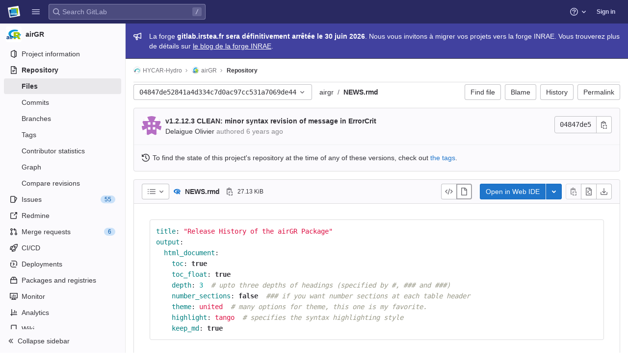

--- FILE ---
content_type: text/javascript; charset=utf-8
request_url: https://gitlab.irstea.fr/assets/webpack/pages.projects.blob.show.75706b01.chunk.js
body_size: 9062
content:
(this.webpackJsonp=this.webpackJsonp||[]).push([[567],{"+F8P":function(e,t,i){"use strict";i.d(t,"a",(function(){return r}));var n=i("q+nE"),s=i("zLBL"),o=i("t9l/");const a=function(e){var t;return null===(t=s.a.props[e])||void 0===t?void 0:t.default},r=function(){let{inline:e=a("inline"),color:t=a("color"),size:i=a("size"),classes:r=[],label:l=Object(o.a)("Loading")}=arguments.length>0&&void 0!==arguments[0]?arguments[0]:{};const c=document.createElement("div"),u=new n.default({el:c,render:n=>n(s.a,{class:r,props:{inline:e,color:t,size:i,label:l}})});u.$forceUpdate();const d=u.$el.cloneNode(!0);return u.$destroy(),d}},151:function(e,t,i){i("uGLJ"),i("yxpZ"),e.exports=i("y9V6")},"3x38":function(e,t,i){"use strict";var n=i("rjO+"),s=i("HWy0"),o=i("vVBm"),a=i("H3s2"),r=i("iyUn");t.a=function(){new r.a,new a.a(document.querySelector("#blob-content-holder"),".file-line-num[data-line-number], .file-line-num[data-line-number] *",document.querySelectorAll(".js-data-file-blob-permalink-url, .js-blob-blame-link"));const e=document.querySelector(".js-data-file-blob-permalink-url"),t=e&&e.getAttribute("href");new s.a,new n.a({skipResetBindings:!0,fileBlobPermalinkUrl:t,fileBlobPermalinkUrlElement:e}),new o.a({openButtons:document.querySelectorAll(".js-edit-blob-link-fork-toggler"),forkButtons:document.querySelectorAll(".js-fork-suggestion-button"),cancelButtons:document.querySelectorAll(".js-cancel-fork-suggestion-button"),suggestionSections:document.querySelectorAll(".js-file-fork-suggestion-section"),actionTextPieces:document.querySelectorAll(".js-file-fork-suggestion-section-action")}).init()}},"6jeL":function(e,t,i){!function(t){"use strict";var i=-1,n={onVisible:function(e){var t=n.isSupported();if(!t||!n.hidden())return e(),t;var i=n.change((function(t,s){n.hidden()||(n.unbind(i),e())}));return i},change:function(e){if(!n.isSupported())return!1;var t=i+=1;return n._callbacks[t]=e,n._listen(),t},unbind:function(e){delete n._callbacks[e]},afterPrerendering:function(e){var t=n.isSupported();if(!t||"prerender"!=n.state())return e(),t;var i=n.change((function(t,s){"prerender"!=s&&(n.unbind(i),e())}));return i},hidden:function(){return!(!n._doc.hidden&&!n._doc.webkitHidden)},state:function(){return n._doc.visibilityState||n._doc.webkitVisibilityState||"visible"},isSupported:function(){return!(!n._doc.visibilityState&&!n._doc.webkitVisibilityState)},_doc:document||{},_callbacks:{},_change:function(e){var t=n.state();for(var i in n._callbacks)n._callbacks[i].call(n._doc,e,t)},_listen:function(){if(!n._init){var e="visibilitychange";n._doc.webkitVisibilityState&&(e="webkit"+e);var t=function(){n._change.apply(n,arguments)};n._doc.addEventListener?n._doc.addEventListener(e,t):n._doc.attachEvent(e,t),n._init=!0}}};e.exports?e.exports=n:t.Visibility=n}(this)},"99oT":function(e,t,i){"use strict";var n=i("ly/8"),s=i("zLBL"),o=i("jmNb"),a=i.n(o),r=i("mNEC"),l=i("kSYl"),c=i("t9l/"),u=i("Ng9o"),d=i("mphk");class h{constructor(e){this.endpoint=e}fetchData(){return d.a.get(this.endpoint)}}var p={directives:{GlTooltip:n.a},components:{CiIcon:u.a,GlLoadingIcon:s.a},props:{endpoint:{type:String,required:!0}},data:()=>({ciStatus:{},isLoading:!0}),computed:{statusTitle(){return Object(c.h)(Object(c.g)("PipelineStatusTooltip|Pipeline: %{ciStatus}"),{ciStatus:this.ciStatus.text})}},mounted(){this.service=new h(this.endpoint),this.initPolling()},beforeDestroy(){this.poll.stop()},methods:{successCallback(e){const{pipelines:t}=e.data;t.length>0&&(this.ciStatus=t[0].details.status),this.isLoading=!1},errorCallback(){this.ciStatus={text:Object(c.a)("not found"),icon:"status_notfound",group:"notfound"},this.isLoading=!1,Object(r.createAlert)({message:Object(c.a)("Something went wrong on our end")})},initPolling(){var e=this;this.poll=new l.a({resource:this.service,method:"fetchData",successCallback:function(t){return e.successCallback(t)},errorCallback:this.errorCallback}),a.a.hidden()?this.fetchPipelineCommitData():(this.isLoading=!0,this.poll.makeRequest()),a.a.change((function(){a.a.hidden()?e.poll.stop():e.poll.restart()}))},fetchPipelineCommitData(){this.service.fetchData().then(this.successCallback).catch(this.errorCallback)}}},g=i("bPvS"),m=Object(g.a)(p,(function(){var e=this._self._c;return e("div",{staticClass:"ci-status-link"},[this.isLoading?e("gl-loading-icon",{attrs:{size:"lg",label:"Loading pipeline status"}}):e("a",{attrs:{href:this.ciStatus.details_path}},[e("ci-icon",{directives:[{name:"gl-tooltip",rawName:"v-gl-tooltip"}],attrs:{title:this.statusTitle,"aria-label":this.statusTitle,status:this.ciStatus,size:24,"data-container":"body"}})],1)],1)}),[],!1,null,null,null);t.a=m.exports},CcsL:function(e,t,i){"use strict";var n=i("qwVQ"),s=i.n(n),o=i("RlQ7"),a=i.n(o),r=i("lPN2"),l=i.n(r),c=i("gzws"),u=i("kuVU"),d=i("Fcvx"),h=i("cuRJ"),p=i("zLBL"),g=i("JBkr"),m=i("6HTq"),f=i("MCX7"),b=i("H8gz"),v=i("6IRw"),y=i.n(v);const k={components:{GlIcon:b.a},props:{isSelected:{type:Boolean,default:!1,required:!1},isFocused:{type:Boolean,default:!1,required:!1},isCheckCentered:{type:Boolean,required:!1,default:!1}},computed:{checkedClasses(){return this.isCheckCentered?"":"gl-mt-3 gl-align-self-start"}},methods:{toggleSelection(){this.$emit("select",!this.isSelected)},onKeydown(e){const{code:t}=e;t!==u.d&&t!==u.j||(Object(c.j)(e),this.toggleSelection())}}};var _=y()({render:function(){var e=this,t=e.$createElement,i=e._self._c||t;return i("li",{staticClass:"gl-new-dropdown-item",attrs:{role:"option",tabindex:e.isFocused?0:-1,"aria-selected":e.isSelected},on:{click:e.toggleSelection,keydown:e.onKeydown}},[i("span",{staticClass:"gl-new-dropdown-item-content",class:{"gl-bg-gray-50!":e.isSelected}},[i("gl-icon",{class:["gl-new-dropdown-item-check-icon",{"gl-visibility-hidden":!e.isSelected},e.checkedClasses],attrs:{name:"mobile-issue-close","data-testid":"dropdown-item-checkbox"}}),e._v(" "),i("span",{staticClass:"gl-new-dropdown-item-text-wrapper"},[e._t("default")],2)],1)])},staticRenderFns:[]},void 0,k,void 0,!1,void 0,!1,void 0,void 0,void 0);const S={components:{GlClearIconButton:i("34cr").a,GlIcon:b.a},model:{prop:"value",event:"input"},props:{value:{type:String,required:!1,default:""},placeholder:{type:String,required:!1,default:"Search"}},computed:{hasValue(){return Boolean(this.value.length)},inputListeners(){return{...this.$listeners,input:e=>{this.$emit("input",e.target.value)}}}},methods:{clearInput(){this.$emit("input",""),this.focusInput()},focusInput(){this.$refs.input.focus()}}};var x=y()({render:function(){var e=this,t=e.$createElement,i=e._self._c||t;return i("div",{staticClass:"gl-listbox-search"},[i("gl-icon",{staticClass:"gl-listbox-search-icon",attrs:{name:"search-sm",size:12}}),e._v(" "),i("input",e._g({ref:"input",staticClass:"gl-listbox-search-input",attrs:{type:"search","aria-label":e.placeholder,placeholder:e.placeholder},domProps:{value:e.value}},e.inputListeners)),e._v(" "),e.hasValue?i("gl-clear-icon-button",{staticClass:"gl-listbox-search-clear-button",on:{click:function(t){return t.stopPropagation(),e.clearInput.apply(null,arguments)}}}):e._e()],1)},staticRenderFns:[]},void 0,S,void 0,!1,void 0,!1,void 0,void 0,void 0);const C={props:{name:{type:String,required:!0}},created(){this.nameId=a()("gl-listbox-group-")}};var w=y()({render:function(){var e=this,t=e.$createElement,i=e._self._c||t;return i("ul",{staticClass:"gl-mb-0 gl-pl-0",attrs:{role:"group","aria-labelledby":e.nameId}},[i("li",{staticClass:"gl-pl-4 gl-pt-3 gl-pb-2 gl-font-sm gl-font-weight-bold",attrs:{id:e.nameId,role:"presentation"}},[e._t("group-label",(function(){return[e._v(e._s(e.name))]}))],2),e._v(" "),e._t("default")],2)},staticRenderFns:[]},void 0,C,void 0,!1,void 0,!1,void 0,void 0,void 0),I=i("T9xw"),B=i.n(I),O=i("SEpv"),j=i.n(O);const q=e=>Boolean(e)&&(j()(e.value)||B()(e.value)),P=function(){let{options:e}=arguments.length>0&&void 0!==arguments[0]?arguments[0]:{};return Array.isArray(e)&&e.every(q)},L=e=>e.length===new Set(e).size,T=e=>e.flatMap(e=>q(e)?e:e.options),R=["gl-border-t","gl-pt-1","gl-mt-2"];const $={HEADER_ITEMS_BORDER_CLASSES:["gl-border-b-1","gl-border-b-solid","gl-border-b-gray-200"],events:{GL_DROPDOWN_SHOWN:u.g,GL_DROPDOWN_HIDDEN:u.f},components:{GlBaseDropdown:f.a,GlListboxItem:_,GlListboxGroup:w,GlButton:h.a,GlSearchBoxByType:m.a,GlListboxSearchInput:x,GlLoadingIcon:p.a,GlIntersectionObserver:g.a},model:{prop:"selected",event:"select"},props:{items:{type:Array,required:!1,default:()=>[],validator:e=>(e=>e.every(q)||e.every(P))(e)&&(e=>L(T(e).map(e=>{let{value:t}=e;return t})))(e)&&(e=>L(e.filter(P).map(e=>{let{text:t}=e;return t})))(e)},selected:{type:[Array,String,Number],required:!1,default:()=>[]},multiple:{type:Boolean,required:!1,default:!1},toggleText:{type:String,required:!1,default:""},textSrOnly:{type:Boolean,required:!1,default:!1},headerText:{type:String,required:!1,default:""},category:{type:String,required:!1,default:d.m.primary,validator:e=>e in d.m},variant:{type:String,required:!1,default:d.v.default,validator:e=>e in d.v},size:{type:String,required:!1,default:"medium",validator:e=>e in d.n},icon:{type:String,required:!1,default:""},disabled:{type:Boolean,required:!1,default:!1},loading:{type:Boolean,required:!1,default:!1},toggleClass:{type:[String,Array,Object],required:!1,default:null},noCaret:{type:Boolean,required:!1,default:!1},placement:{type:String,required:!1,default:"left",validator:e=>Object.keys(d.u).includes(e)},isCheckCentered:{type:Boolean,required:!1,default:!1},toggleAriaLabelledBy:{type:String,required:!1,default:null},listAriaLabelledBy:{type:String,required:!1,default:null},searchable:{type:Boolean,required:!1,default:!1},searching:{type:Boolean,required:!1,default:!1},infiniteScroll:{type:Boolean,required:!1,default:!1},totalItems:{type:Number,required:!1,default:null},infiniteScrollLoading:{type:Boolean,required:!1,default:!1},noResultsText:{type:String,required:!1,default:"No results found"},searchPlaceholder:{type:String,required:!1,default:"Search"},resetButtonLabel:{type:String,required:!1,default:""},block:{type:Boolean,required:!1,default:!1},popperOptions:{type:Object,required:!1,default:()=>({})}},data:()=>({selectedValues:[],toggleId:a()("dropdown-toggle-btn-"),listboxId:a()("listbox-"),nextFocusedItemIndex:null,searchStr:""}),computed:{listboxTag(){return 0===this.items.length||q(this.items[0])?"ul":"div"},flattenedOptions(){return T(this.items)},listboxToggleText(){var e;return this.toggleText?this.toggleText:!this.multiple&&this.selectedValues.length?null===(e=this.flattenedOptions.find(e=>{let{value:t}=e;return t===this.selectedValues[0]}))||void 0===e?void 0:e.text:""},selectedIndices(){return this.selectedValues.map(e=>this.flattenedOptions.findIndex(t=>{let{value:i}=t;return i===e})).sort()},showList(){return this.flattenedOptions.length&&!this.searching},showNoResultsText(){return!this.flattenedOptions.length&&!this.searching},announceSRSearchResults(){return this.searchable&&!this.showNoResultsText&&this.$scopedSlots["search-summary-sr-only"]},headerId(){return this.headerText&&a()("listbox-header-")},showResetButton(){return!!this.resetButtonLabel&&(this.multiple?this.selected.length>0:Boolean(this.selected))},showIntersectionObserver(){return this.infiniteScroll&&!this.infiniteScrollLoading&&!this.loading&&!this.searching},hasCustomToggle(){return Boolean(this.$scopedSlots.toggle)},hasSelection(){return Boolean(this.selectedValues.length)},toggleButtonClasses(){const e=[this.toggleClass];return this.hasSelection||e.push("gl-text-gray-500!"),e}},watch:{selected:{immediate:!0,handler(e){Array.isArray(e)?this.selectedValues=[...e]:this.selectedValues=l()(e)?[]:[e]}}},methods:{open(){this.$refs.baseDropdown.open()},close(){this.$refs.baseDropdown.close()},groupClasses:e=>0===e?null:R,onShow(){var e;this.searchable?this.focusSearchInput():this.focusItem(null!==(e=this.selectedIndices[0])&&void 0!==e?e:0,this.getFocusableListItemElements());this.$emit(u.g)},onHide(){this.$emit(u.f),this.nextFocusedItemIndex=null},onKeydown(e){const{code:t,target:i}=e,n=this.getFocusableListItemElements();if(n.length<1)return;let s=!0;const o=i.matches(".gl-listbox-search-input");if(t===u.h)this.focusItem(0,n);else if(t===u.c)this.focusItem(n.length-1,n);else if(t===u.b){if(o)return;this.searchable&&0===n.indexOf(i)?this.focusSearchInput():this.focusNextItem(e,n,-1)}else t===u.a?o?this.focusItem(0,n):this.focusNextItem(e,n,1):s=!1;s&&Object(c.j)(e)},getFocusableListItemElements(){var e;const t=null===(e=this.$refs.list)||void 0===e?void 0:e.querySelectorAll('[role="option"]');return Array.from(t||[])},focusNextItem(e,t,i){const{target:n}=e,o=t.indexOf(n),a=s()(o+i,0,t.length-1);this.focusItem(a,t)},focusItem(e,t){var i;this.nextFocusedItemIndex=e,null===(i=t[e])||void 0===i||i.focus()},focusSearchInput(){this.$refs.searchBox.focusInput()},onSelect(e,t){this.multiple?this.onMultiSelect(e.value,t):this.onSingleSelect(e.value,t)},isSelected(e){return this.selectedValues.some(t=>t===e.value)},isFocused(e){return this.nextFocusedItemIndex===this.flattenedOptions.indexOf(e)},onSingleSelect(e,t){t&&this.$emit("select",e),this.closeAndFocus()},onMultiSelect(e,t){t?this.$emit("select",[...this.selectedValues,e]):this.$emit("select",this.selectedValues.filter(t=>t!==e))},search(e){this.$emit("search",e)},onResetButtonClicked(){this.$emit("reset"),this.closeAndFocus()},closeAndFocus(){this.$refs.baseDropdown.closeAndFocus()},onIntersectionObserverAppear(){this.$emit("bottom-reached")},listboxItemMoreItemsAriaAttributes(e){return null===this.totalItems?{}:{"aria-setsize":this.totalItems,"aria-posinset":e+1}},isOption:q}};const E=y()({render:function(){var e=this,t=e.$createElement,i=e._self._c||t;return i("gl-base-dropdown",{ref:"baseDropdown",attrs:{"aria-haspopup":"listbox","aria-labelledby":e.toggleAriaLabelledBy,block:e.block,"toggle-id":e.toggleId,"toggle-text":e.listboxToggleText,"toggle-class":e.toggleButtonClasses,"text-sr-only":e.textSrOnly,category:e.category,variant:e.variant,size:e.size,icon:e.icon,disabled:e.disabled,loading:e.loading,"no-caret":e.noCaret,placement:e.placement,"popper-options":e.popperOptions},on:e._d({},[e.$options.events.GL_DROPDOWN_SHOWN,e.onShow,e.$options.events.GL_DROPDOWN_HIDDEN,e.onHide]),scopedSlots:e._u([e.hasCustomToggle?{key:"toggle",fn:function(){return[e._t("toggle")]},proxy:!0}:null],null,!0)},[e._v(" "),e.headerText?i("div",{staticClass:"gl-display-flex gl-align-items-center gl-p-4! gl-min-h-8",class:e.$options.HEADER_ITEMS_BORDER_CLASSES},[i("div",{staticClass:"gl-flex-grow-1 gl-font-weight-bold gl-font-sm gl-pr-2",attrs:{id:e.headerId,"data-testid":"listbox-header-text"}},[e._v("\n      "+e._s(e.headerText)+"\n    ")]),e._v(" "),e.showResetButton?i("gl-button",{staticClass:"gl-focus-inset-border-2-blue-400! gl-flex-shrink-0 gl-font-sm! gl-px-2! gl-py-2! gl-w-auto! gl-m-0!",attrs:{category:"tertiary","data-testid":"listbox-reset-button"},on:{click:e.onResetButtonClicked}},[e._v("\n      "+e._s(e.resetButtonLabel)+"\n    ")]):e._e()],1):e._e(),e._v(" "),e.searchable?i("div",{class:e.$options.HEADER_ITEMS_BORDER_CLASSES},[i("gl-listbox-search-input",{ref:"searchBox",attrs:{"aria-owns":e.listboxId,"data-testid":"listbox-search-input",placeholder:e.searchPlaceholder},on:{input:e.search,keydown:[function(t){if(!t.type.indexOf("key")&&e._k(t.keyCode,"enter",13,t.key,"Enter"))return null;t.preventDefault()},e.onKeydown]},model:{value:e.searchStr,callback:function(t){e.searchStr=t},expression:"searchStr"}}),e._v(" "),e.searching?i("gl-loading-icon",{staticClass:"gl-my-3",attrs:{"data-testid":"listbox-search-loader",size:"md"}}):e._e()],1):e._e(),e._v(" "),e.showList?i(e.listboxTag,{ref:"list",tag:"component",staticClass:"gl-new-dropdown-contents",attrs:{id:e.listboxId,"aria-labelledby":e.listAriaLabelledBy||e.headerId||e.toggleId,role:"listbox",tabindex:"-1"},on:{keydown:e.onKeydown}},[e._l(e.items,(function(t,n){return[e.isOption(t)?[i("gl-listbox-item",e._b({key:t.value,attrs:{"data-testid":"listbox-item-"+t.value,"is-selected":e.isSelected(t),"is-focused":e.isFocused(t),"is-check-centered":e.isCheckCentered},on:{select:function(i){return e.onSelect(t,i)}}},"gl-listbox-item",e.listboxItemMoreItemsAriaAttributes(n),!1),[e._t("list-item",(function(){return[e._v("\n            "+e._s(t.text)+"\n          ")]}),{item:t})],2)]:[i("gl-listbox-group",{key:t.text,class:e.groupClasses(n),attrs:{name:t.text},scopedSlots:e._u([e.$scopedSlots["group-label"]?{key:"group-label",fn:function(){return[e._t("group-label",null,{group:t})]},proxy:!0}:null],null,!0)},[e._v(" "),e._l(t.options,(function(t){return i("gl-listbox-item",{key:t.value,attrs:{"data-testid":"listbox-item-"+t.value,"is-selected":e.isSelected(t),"is-focused":e.isFocused(t),"is-check-centered":e.isCheckCentered},on:{select:function(i){return e.onSelect(t,i)}}},[e._t("list-item",(function(){return[e._v("\n              "+e._s(t.text)+"\n            ")]}),{item:t})],2)}))],2)]]})),e._v(" "),e.infiniteScrollLoading?i("ul"===e.listboxTag?"li":"div",{tag:"component"},[i("gl-loading-icon",{staticClass:"gl-my-3",attrs:{"data-testid":"listbox-infinite-scroll-loader",size:"md"}})],1):e._e(),e._v(" "),e.showIntersectionObserver?i("gl-intersection-observer",{on:{appear:e.onIntersectionObserverAppear}}):e._e()],2):e._e(),e._v(" "),e.announceSRSearchResults?i("span",{staticClass:"gl-sr-only",attrs:{"data-testid":"listbox-number-of-results","aria-live":"assertive"}},[e._t("search-summary-sr-only")],2):e.showNoResultsText?i("div",{staticClass:"gl-pl-7 gl-pr-5 gl-py-3 gl-font-base gl-text-gray-600",attrs:{"aria-live":"assertive","data-testid":"listbox-no-results-text"}},[e._v("\n    "+e._s(e.noResultsText)+"\n  ")]):e._e(),e._v(" "),e._t("footer")],2)},staticRenderFns:[]},void 0,$,void 0,!1,void 0,!1,void 0,void 0,void 0);t.a=E},E5Fy:function(e,t,i){!function(t){"use strict";var n=-1,s=function(e){return e.every=function(t,i,s){e._time(),s||(s=i,i=null);var o=n+=1;return e._timers[o]={visible:t,hidden:i,callback:s},e._run(o,!1),e.isSupported()&&e._listen(),o},e.stop=function(t){return!!e._timers[t]&&(e._stop(t),delete e._timers[t],!0)},e._timers={},e._time=function(){e._timed||(e._timed=!0,e._wasHidden=e.hidden(),e.change((function(){e._stopRun(),e._wasHidden=e.hidden()})))},e._run=function(i,n){var s,o=e._timers[i];if(e.hidden()){if(null===o.hidden)return;s=o.hidden}else s=o.visible;var a=function(){o.last=new Date,o.callback.call(t)};if(n){var r=new Date-o.last;s>r?o.delay=setTimeout((function(){o.id=setInterval(a,s),a()}),s-r):(o.id=setInterval(a,s),a())}else o.id=setInterval(a,s)},e._stop=function(t){var i=e._timers[t];clearInterval(i.id),clearTimeout(i.delay),delete i.id,delete i.delay},e._stopRun=function(t){var i=e.hidden(),n=e._wasHidden;if(i&&!n||!i&&n)for(var s in e._timers)e._stop(s),e._run(s,!i)},e};e.exports?e.exports=s(i("6jeL")):s(t.Visibility)}(window)},GraY:function(e,t,i){"use strict";i.d(t,"a",(function(){return u}));i("g+EE"),i("JHu5"),i("3R5X"),i("XUYm"),i("ujLG"),i("HaUQ");var n=i("6oy4"),s=i.n(n),o=i("mNEC"),a=i("mphk"),r=i("yYHy"),l=i("+F8P"),c=i("t9l/");class u{static fetch(){const e=s()(".js-signature-container");if(0===e.length)return Promise.resolve();const t=s()(".js-loading-signature-badge");t.html(Object(l.a)()),t.children().attr("aria-label",Object(c.a)("Loading"));const i=function(){return Object(o.createAlert)({message:Object(c.a)("An error occurred while loading commit signatures")})},n=e.data("signaturesPath");if(!n)return i(),Promise.reject(new Error(Object(c.a)("Missing commit signatures endpoint!")));const u=Object(r.C)(e.serialize());return a.a.get(n,{params:u}).then((function(e){let{data:i}=e;i.signatures.forEach((function(e){t.filter(`[data-commit-sha="${e.commit_sha}"]`).replaceWith(e.html)}))})).catch(i)}}},JBkr:function(e,t,i){"use strict";var n=i("odYa"),s=i.n(n),o=i("6IRw"),a=i.n(o);const r=s()(e=>new IntersectionObserver(e=>{e.forEach(e=>{e.target.$_gl_intersectionHandler(e)})},e||{}));const l={name:"GlIntersectionObserver",props:{options:{type:Object,required:!1,default:null}},mounted(){const e=r(this.options);this.$el.$_gl_intersectionHandler=e=>{this.$emit("update",e),e.isIntersecting?this.$emit("appear"):this.$emit("disappear")},this.$el.$_gl_intersectionObserver=e,e.observe(this.$el)},destroyed(){this.$el.$_gl_intersectionObserver.unobserve(this.$el),delete this.$el.$_gl_intersectionHandler,delete this.$el.$_gl_intersectionObserver},getObserver:r};const c=a()({render:function(){var e=this.$createElement;return(this._self._c||e)("div",[this._t("default")],2)},staticRenderFns:[]},void 0,l,void 0,!1,void 0,!1,void 0,void 0,void 0);t.a=c},jmNb:function(e,t,i){e.exports=i("E5Fy")},kSYl:function(e,t,i){"use strict";i.d(t,"a",(function(){return o}));var n=i("oj/M"),s=i("oiT5");class o{constructor(){let e=arguments.length>0&&void 0!==arguments[0]?arguments[0]:{};this.options=e,this.options.data=e.data||{},this.options.notificationCallback=e.notificationCallback||function(){},this.intervalHeader="POLL-INTERVAL",this.timeoutID=null,this.canPoll=!0}checkConditions(e){var t=this;const i=Object(n.D)(e.headers),o=parseInt(i[this.intervalHeader],10);o>0&&-1!==s.n.indexOf(e.status)&&this.canPoll&&(this.timeoutID&&clearTimeout(this.timeoutID),this.timeoutID=setTimeout((function(){t.makeRequest()}),o)),this.options.successCallback(e)}makeDelayedRequest(){var e=this;let t=arguments.length>0&&void 0!==arguments[0]?arguments[0]:0;this.timeoutID=setTimeout((function(){return e.makeRequest()}),t)}makeRequest(){var e=this;const{resource:t,method:i,data:n,errorCallback:o,notificationCallback:a}=this.options;return a(!0),t[i](n).then((function(t){e.checkConditions(t),a(!1)})).catch((function(e){a(!1),e.status!==s.a&&o(e)}))}stop(){this.canPoll=!1,clearTimeout(this.timeoutID)}enable(e){e&&e.data&&(this.options.data=e.data),this.canPoll=!0,e&&e.response&&this.checkConditions(e.response)}restart(e){this.enable(e),this.makeRequest()}}},lPN2:function(e,t){e.exports=function(e){return null==e}},vVBm:function(e,t,i){"use strict";var n=i("6oy4"),s=i.n(n);const o={openButtons:[],forkButtons:[],cancelButtons:[],suggestionSections:[],actionTextPieces:[]};t.a=class{constructor(e){this.elementMap={...o,...e},this.onOpenButtonClick=this.onOpenButtonClick.bind(this),this.onCancelButtonClick=this.onCancelButtonClick.bind(this)}init(){return this.bindEvents(),this}bindEvents(){s()(this.elementMap.openButtons).on("click",this.onOpenButtonClick),s()(this.elementMap.cancelButtons).on("click",this.onCancelButtonClick)}showSuggestionSection(e){let t=arguments.length>1&&void 0!==arguments[1]?arguments[1]:"edit";s()(this.elementMap.suggestionSections).removeClass("hidden"),s()(this.elementMap.forkButtons).attr("href",e),s()(this.elementMap.actionTextPieces).text(t)}hideSuggestionSection(){s()(this.elementMap.suggestionSections).addClass("hidden")}onOpenButtonClick(e){const t=s()(e.currentTarget).attr("data-fork-path"),i=s()(e.currentTarget).attr("data-action");this.showSuggestionSection(t,i)}onCancelButtonClick(){this.hideSuggestionSection()}destroy(){s()(this.elementMap.openButtons).off("click",this.onOpenButtonClick),s()(this.elementMap.cancelButtons).off("click",this.onCancelButtonClick)}}},x4jO:function(e,t,i){"use strict";var n=i("9Ku8");Object(n.a)()},y9V6:function(e,t,i){"use strict";i.r(t);var n=i("q+nE"),s=i("CkNe"),o=i("EfTh"),a=i("rP6D"),r=i("CpwB"),l=i("lT7T"),c=i("nPFI"),u=i("cuRJ"),d=i("u1ru"),h=i("oj/M"),p=i("t9l/");const g=i("mWeI").a.mixin();var m={beginnerLink:"https://about.gitlab.com/blog/2018/01/22/a-beginners-guide-to-continuous-integration/",goToTrackValuePipelines:10,goToTrackValueMergeRequest:20,trackEvent:"click_button",components:{GlModal:l.a,GlSprintf:c.a,GlButton:u.a,GlLink:d.a},mixins:[g],props:{goToPipelinesPath:{type:String,required:!0},projectMergeRequestsPath:{type:String,required:!1,default:""},commitCookie:{type:String,required:!0},humanAccess:{type:String,required:!0},exampleLink:{type:String,required:!0},codeQualityLink:{type:String,required:!0}},data:()=>({trackLabel:"congratulate_first_pipeline"}),computed:{tracking(){return{label:this.trackLabel,property:this.humanAccess}},goToMergeRequestPath(){return this.commitCookiePath||this.projectMergeRequestsPath},commitCookiePath(){const e=Object(h.l)(this.commitCookie);return"true"!==e?e:""}},i18n:{modalTitle:Object(p.a)("That's it, well done!"),pipelinesButton:Object(p.g)("MR widget|See your pipeline in action"),mergeRequestButton:Object(p.g)("MR widget|Back to the merge request"),bodyMessage:Object(p.g)("MR widget|The pipeline will test your code on every commit. A %{codeQualityLinkStart}code quality report%{codeQualityLinkEnd} will appear in your merge requests to warn you about potential code degradations."),helpMessage:Object(p.g)("MR widget|Take a look at our %{beginnerLinkStart}Beginner's Guide to Continuous Integration%{beginnerLinkEnd} and our %{exampleLinkStart}examples of GitLab CI/CD%{exampleLinkEnd} to learn more.")},mounted(){this.track(),this.disableModalFromRenderingAgain()},methods:{disableModalFromRenderingAgain(){Object(h.G)(this.commitCookie)}}},f=i("bPvS"),b=Object(f.a)(m,(function(){var e=this,t=e._self._c;return t("gl-modal",{attrs:{visible:"",size:"sm","modal-id":"success-pipeline-modal-id-not-used"},scopedSlots:e._u([{key:"modal-title",fn:function(){return[e._v("\n    "+e._s(e.$options.i18n.modalTitle)+"\n    "),t("gl-emoji",{staticClass:"gl-vertical-align-baseline font-size-inherit gl-mr-1",attrs:{"data-name":"tada"}})]},proxy:!0},{key:"modal-footer",fn:function(){return[e.projectMergeRequestsPath?t("gl-button",{ref:"goToMergeRequest",attrs:{href:e.goToMergeRequestPath,"data-track-property":e.humanAccess,"data-track-value":e.$options.goToTrackValueMergeRequest,"data-track-action":e.$options.trackEvent,"data-track-label":e.trackLabel}},[e._v("\n      "+e._s(e.$options.i18n.mergeRequestButton)+"\n    ")]):e._e(),e._v(" "),t("gl-button",{ref:"goToPipelines",attrs:{href:e.goToPipelinesPath,variant:"confirm","data-track-property":e.humanAccess,"data-track-value":e.$options.goToTrackValuePipelines,"data-track-action":e.$options.trackEvent,"data-track-label":e.trackLabel}},[e._v("\n      "+e._s(e.$options.i18n.pipelinesButton)+"\n    ")])]},proxy:!0}])},[e._v(" "),t("p",[t("gl-sprintf",{attrs:{message:e.$options.i18n.bodyMessage},scopedSlots:e._u([{key:"codeQualityLink",fn:function(i){let{content:n}=i;return[t("gl-link",{staticClass:"font-size-inherit",attrs:{href:e.codeQualityLink,target:"_blank"}},[e._v(e._s(n))])]}}])})],1),e._v(" "),t("gl-sprintf",{attrs:{message:e.$options.i18n.helpMessage},scopedSlots:e._u([{key:"beginnerLink",fn:function(i){let{content:n}=i;return[t("gl-link",{attrs:{href:e.$options.beginnerLink,target:"_blank"}},[e._v("\n        "+e._s(n)+"\n      ")])]}},{key:"exampleLink",fn:function(i){let{content:n}=i;return[t("gl-link",{attrs:{href:e.exampleLink,target:"_blank"}},[e._v("\n        "+e._s(n)+"\n      ")])]}}])})],1)}),[],!1,null,null,null).exports,v=i("4a2V"),y=i("GraY"),k=i("voi4"),_=i("3x38"),S=i("T7nw"),x=i("65S1"),C=i("99oT"),w=i("+tbm"),I=(i("x4jO"),i("R8yi")),B=i("ydkn"),O=i("79ob"),j=i("yYHy");n.default.use(s.b),n.default.use(o.b),n.default.use(a.a);const q=new o.b({defaultClient:Object(k.b)()}),P=new a.a({mode:"history"}),L=document.querySelector("#js-view-blob-app");if(function(){const e=document.getElementById("js-tree-ref-switcher");if(!e)return!1;const{projectId:t,projectRootPath:i,ref:s,refType:o}=e.dataset;new n.default({el:e,render:e=>e(O.a,{props:{projectId:t,value:o?Object(j.y)("refs",o,s):s,useSymbolicRefNames:!0,queryParams:{sort:"updated_desc"}},on:{input(e){Object(j.Q)(Object(B.a)(i,s,e))}}})})}(),L){const{blobPath:e,projectPath:t,targetBranch:i,originalBranch:s,resourceId:o,userId:a,explainCodeAvailable:r}=L.dataset;new n.default({el:L,store:Object(I.a)(),router:P,apolloProvider:q,provide:{targetBranch:i,originalBranch:s,resourceId:o,userId:a,explainCodeAvailable:Object(h.E)(r)},render:i=>i(w.a,{props:{path:e,projectPath:t}})}),Object(v.initAuxiliaryViewer)(),Object(_.a)()}else new v.BlobViewer,Object(_.a)();!function(){const e=document.getElementById("js-fork-info");if(!e)return null;const{projectPath:t,selectedBranch:i,sourceName:s,sourcePath:o,sourceDefaultBranch:a,canSyncBranch:r,aheadComparePath:l,behindComparePath:c,canUserCreateMrInFork:u,createMrPath:d}=e.dataset;new n.default({el:e,apolloProvider:q,render:e=>e(S.a,{props:{canSyncBranch:Object(h.E)(r),projectPath:t,selectedBranch:i,sourceName:s,sourcePath:o,sourceDefaultBranch:a,aheadComparePath:l,behindComparePath:c,canUserCreateMrInFork:u,createMrPath:d}})})}();const T=document.querySelector(".js-commit-pipeline-status"),R=document.querySelector(".commit-actions .ci-status-link");R&&(R.remove(),new n.default({el:T,components:{CommitPipelineStatus:C.a},render:e=>e("commit-pipeline-status",{props:{endpoint:T.dataset.endpoint}})})),Object(x.default)({el:document.getElementById("js-blob-web-ide-link")}),y.a.fetch();const $=document.getElementById("js-code-navigation");if($&&!L){const{codeNavigationPath:e,blobPath:t,definitionPathPrefix:n}=$.dataset;i.e(879).then(i.bind(null,"412S")).then((function(i){return i.default({blobs:[{path:t,codeNavigationPath:e}],definitionPathPrefix:n})}))}const E=document.querySelector(".js-success-pipeline-modal");E&&new n.default({el:E,render:e=>e(b,{props:{...E.dataset}})});const A=document.querySelector(".js-table-contents");A&&new n.default({el:A,render:e=>e(r.a)})}},[[151,1,0,2,3,4,5,8,42,72,92,95,109,110]]]);
//# sourceMappingURL=pages.projects.blob.show.75706b01.chunk.js.map

--- FILE ---
content_type: text/javascript; charset=utf-8
request_url: https://gitlab.irstea.fr/assets/webpack/commons-pages.projects.blob.show-pages.projects.tree.show-treeList.990fc925.chunk.js
body_size: 10666
content:
(this.webpackJsonp=this.webpackJsonp||[]).push([[110],{"+Q53":function(e,t,n){"use strict";n.d(t,"a",(function(){return i})),n.d(t,"b",(function(){return r}));const i=function(e,t,n){if(!e)return void(document.title=n+" · GitLab");const i=e.replace(/^\//,""),r=""===i;document.title=`${r?"Files":i} · ${t} · ${n} · GitLab`};function r(e){let t=arguments.length>1&&void 0!==arguments[1]?arguments[1]:document;const{title:n=""}=t,i=n.split(" · ");i.length>1&&(i[1]=e,t.title=i.join(" · "))}},"65S1":function(e,t,n){"use strict";n.r(t);var i=n("q+nE"),r=n("EfTh"),a=n("oj/M"),s=n("yYHy"),o=n("6+hW"),l=n("voi4");i.default.use(r.b);const c=new r.b({defaultClient:Object(l.b)()});t.default=function(e){let{el:t,router:n}=e;if(!t)return;const{projectPath:r,ref:l,isBlob:u,webIdeUrl:d,...h}=Object(a.i)(JSON.parse(t.dataset.options)),{webIdePromoPopoverImg:f}=t.dataset;new i.default({el:t,router:n,apolloProvider:c,render(e){var t;return e(o.a,{props:{isBlob:u,webIdePromoPopoverImg:f,webIdeUrl:u?d:Object(s.R)(Object(s.y)("/",r,"edit",l,"-",(null===(t=this.$route)||void 0===t?void 0:t.params.path)||"","/")),...h}})}})}},"79ob":function(e,t,n){"use strict";var i=n("mABg"),r=n.n(i),a=n("4pZC"),s=n.n(a),o=(n("u6G8"),n("3R5X"),n("oVeW"),n("h8Et"),n("SXnf"),n("f5Le"),n("TTAZ"),n("W2Di"),n("9gLG"),n("pO+W"),n("DGqX"),n("DuA4"),n("8AuF"),n("bDpz"),n("JbNT"),n("CYm8"),n("s4MS"),n("fDBp"),n("Z+bI"),n("n0qn"),n("F+K/")),l=n("H8gz"),c=n("CcsL"),u=n("CkNe"),d=n("t9l/"),h=n("Gpe4"),f=n("awW5");n("uHfJ"),n("R0RX");function m(e){return e.map((function(e){return{text:e.name,value:e.value||e.name,default:e.default}}))}var p={name:"RefSelector",components:{GlBadge:o.a,GlIcon:l.a,GlCollapsibleListbox:c.a},inheritAttrs:!1,props:{enabledRefTypes:{type:Array,required:!1,default:function(){return h.a},validator:function(e){return r()(e)&&e.length>0&&e.every((function(e){return h.a.includes(e)}))&&e.length===new Set(e).size}},value:{type:String,required:!1,default:""},queryParams:{type:Object,required:!1,default:function(){}},refType:{type:String,required:!1,default:null},projectId:{type:String,required:!0},translations:{type:Object,required:!1,default:function(){return{}}},useSymbolicRefNames:{type:Boolean,required:!1,default:!1},state:{type:Boolean,required:!1,default:!0},name:{type:String,required:!1,default:""},toggleButtonClass:{type:[String,Object,Array],required:!1,default:null}},data:()=>({query:""}),computed:{...Object(u.f)({matches:function(e){return e.matches},lastQuery:function(e){return e.query},selectedRef:function(e){return e.selectedRef},params:function(e){return e.params}}),...Object(u.d)(["isLoading","isQueryPossiblyASha"]),i18n(){return{...h.b,...this.translations}},listBoxItems(){return function(e,t,n){const i=[],r=function(e,t){e&&e.length>0&&i.push({text:t,options:m(e)})};return r(e,h.b.branches),r(t,h.b.tags),r(n,h.b.commits),i}(this.branches,this.tags,this.commits)},branches(){return this.enabledRefTypes.includes(h.c)?this.matches.branches.list:[]},tags(){return this.enabledRefTypes.includes(h.e)?this.matches.tags.list:[]},commits(){return this.enabledRefTypes.includes(h.d)?this.matches.commits.list:[]},extendedToggleButtonClass(){const e=[{"gl-inset-border-1-red-500!":!this.state,"gl-font-monospace":Boolean(this.selectedRef)},"gl-mb-0"];return Array.isArray(this.toggleButtonClass)?e.push(...this.toggleButtonClass):e.push(this.toggleButtonClass),e},footerSlotProps(){return{isLoading:this.isLoading,matches:this.matches,query:this.lastQuery}},errors(){return function(e,t,n){const i=[];return e&&e.error&&i.push(h.b.branchesErrorMessage),t&&t.error&&i.push(h.b.tagsErrorMessage),n&&n.error&&i.push(h.b.commitsErrorMessage),i}(this.matches.branches,this.matches.tags,this.matches.commits)},selectedRefForDisplay(){return this.useSymbolicRefNames&&this.selectedRef?this.selectedRef.replace(/^refs\/(tags|heads)\//,""):this.selectedRef},buttonText(){return this.selectedRefForDisplay||this.i18n.noRefSelected},noResultsMessage(){return this.lastQuery?Object(d.h)(this.i18n.noResultsWithQuery,{query:this.lastQuery}):this.i18n.noResults}},watch:{value:{immediate:!0,handler(){this.value!==this.selectedRef&&this.setSelectedRef(this.value)}}},beforeCreate(){this.$store=Object(f.b)()},created(){var e=this;this.debouncedSearch=s()(this.search,h.f),this.setProjectId(this.projectId),this.setParams(this.queryParams),this.$watch("enabledRefTypes",(function(){e.setEnabledRefTypes(e.enabledRefTypes),e.search()}),{immediate:!0}),this.$watch("useSymbolicRefNames",(function(){return e.setUseSymbolicRefNames(e.useSymbolicRefNames)}),{immediate:!0})},methods:{...Object(u.c)(["setEnabledRefTypes","setUseSymbolicRefNames","setParams","setProjectId","setSelectedRef"]),...Object(u.c)({storeSearch:"search"}),onSearchBoxInput(){let e=arguments.length>0&&void 0!==arguments[0]?arguments[0]:"";this.query=null==e?void 0:e.trim(),this.debouncedSearch()},selectRef(e){this.setSelectedRef(e),this.$emit("input",this.selectedRef)},search(){this.storeSearch(this.query)},totalCountText(e){return e>999?this.i18n.totalCountLabel:""+e}}},g=n("bPvS"),b=Object(g.a)(p,(function(){var e=this,t=e._self._c;return t("div",[t("gl-collapsible-listbox",e._g(e._b({staticClass:"ref-selector gl-w-full",attrs:{block:"",searchable:"",selected:e.selectedRef,"header-text":e.i18n.dropdownHeader,items:e.listBoxItems,"no-results-text":e.noResultsMessage,searching:e.isLoading,"search-placeholder":e.i18n.searchPlaceholder,"toggle-class":e.extendedToggleButtonClass,"toggle-text":e.buttonText},on:{hidden:function(t){return e.$emit("hide")},search:e.onSearchBoxInput,select:e.selectRef},scopedSlots:e._u([{key:"group-label",fn:function(n){let{group:i}=n;return[e._v("\n      "+e._s(i.text)+" "),t("gl-badge",{attrs:{size:"sm"}},[e._v(e._s(e.totalCountText(i.options.length)))])]}},{key:"list-item",fn:function(n){let{item:i}=n;return[e._v("\n      "+e._s(i.text)+"\n      "),i.default?t("gl-badge",{attrs:{size:"sm",variant:"info"}},[e._v(e._s(e.i18n.defaultLabelText))]):e._e()]}},{key:"footer",fn:function(){return[e._t("footer",null,null,e.footerSlotProps),e._v(" "),e._l(e.errors,(function(n){return t("div",{key:n,staticClass:"gl-display-flex gl-align-items-flex-start gl-text-red-500 gl-mx-4 gl-my-3",attrs:{"data-testid":"red-selector-error-list"}},[t("gl-icon",{staticClass:"gl-mr-2 gl-mt-2 gl-flex-shrink-0",attrs:{name:"error"}}),e._v(" "),t("span",[e._v(e._s(n))])],1)}))]},proxy:!0}],null,!0)},"gl-collapsible-listbox",e.$attrs,!1),e.$listeners)),e._v(" "),e.name?t("input",{attrs:{"data-testid":"selected-ref-form-field",type:"hidden",name:e.name},domProps:{value:e.selectedRef}}):e._e()],1)}),[],!1,null,null,null);t.a=b.exports},"85Cb":function(e,t){var n={kind:"Document",definitions:[{kind:"OperationDefinition",operation:"query",name:{kind:"Name",value:"getForkDetails"},variableDefinitions:[{kind:"VariableDefinition",variable:{kind:"Variable",name:{kind:"Name",value:"projectPath"}},type:{kind:"NonNullType",type:{kind:"NamedType",name:{kind:"Name",value:"ID"}}},directives:[]},{kind:"VariableDefinition",variable:{kind:"Variable",name:{kind:"Name",value:"ref"}},type:{kind:"NamedType",name:{kind:"Name",value:"String"}},directives:[]}],directives:[],selectionSet:{kind:"SelectionSet",selections:[{kind:"Field",name:{kind:"Name",value:"project"},arguments:[{kind:"Argument",name:{kind:"Name",value:"fullPath"},value:{kind:"Variable",name:{kind:"Name",value:"projectPath"}}}],directives:[],selectionSet:{kind:"SelectionSet",selections:[{kind:"Field",name:{kind:"Name",value:"id"},arguments:[],directives:[]},{kind:"Field",name:{kind:"Name",value:"forkDetails"},arguments:[{kind:"Argument",name:{kind:"Name",value:"ref"},value:{kind:"Variable",name:{kind:"Name",value:"ref"}}}],directives:[],selectionSet:{kind:"SelectionSet",selections:[{kind:"Field",name:{kind:"Name",value:"ahead"},arguments:[],directives:[]},{kind:"Field",name:{kind:"Name",value:"behind"},arguments:[],directives:[]},{kind:"Field",name:{kind:"Name",value:"isSyncing"},arguments:[],directives:[]},{kind:"Field",name:{kind:"Name",value:"hasConflicts"},arguments:[],directives:[]}]}}]}}]}}],loc:{start:0,end:200}};n.loc.source={body:"query getForkDetails($projectPath: ID!, $ref: String) {\n  project(fullPath: $projectPath) {\n    id\n    forkDetails(ref: $ref) {\n      ahead\n      behind\n      isSyncing\n      hasConflicts\n    }\n  }\n}\n",name:"GraphQL request",locationOffset:{line:1,column:1}};var i={};function r(e,t){for(var n=0;n<e.definitions.length;n++){var i=e.definitions[n];if(i.name&&i.name.value==t)return i}}n.definitions.forEach((function(e){if(e.name){var t=new Set;!function e(t,n){if("FragmentSpread"===t.kind)n.add(t.name.value);else if("VariableDefinition"===t.kind){var i=t.type;"NamedType"===i.kind&&n.add(i.name.value)}t.selectionSet&&t.selectionSet.selections.forEach((function(t){e(t,n)})),t.variableDefinitions&&t.variableDefinitions.forEach((function(t){e(t,n)})),t.definitions&&t.definitions.forEach((function(t){e(t,n)}))}(e,t),i[e.name.value]=t}})),e.exports=n,e.exports.getForkDetails=function(e,t){var n={kind:e.kind,definitions:[r(e,t)]};e.hasOwnProperty("loc")&&(n.loc=e.loc);var a=i[t]||new Set,s=new Set,o=new Set;for(a.forEach((function(e){o.add(e)}));o.size>0;){var l=o;o=new Set,l.forEach((function(e){s.has(e)||(s.add(e),(i[e]||new Set).forEach((function(e){o.add(e)})))}))}return s.forEach((function(t){var i=r(e,t);i&&n.definitions.push(i)})),n}(n,"getForkDetails")},"9Ku8":function(e,t,n){"use strict";function i(){const{url:e}=gon.sourcegraph||{};if(!e)return;const t=new URL("/assets/webpack/sourcegraph/0.0.84/",window.location.href),n=new URL("scripts/integration.bundle.js",t).href;window.SOURCEGRAPH_ASSETS_URL=t.href,window.SOURCEGRAPH_URL=e,window.SOURCEGRAPH_INTEGRATION="gitlab-integration",function(e){const t=document.createElement("script");t.type="application/javascript",t.src=e,t.defer=!0,document.head.appendChild(t)}(n)}n.d(t,"a",(function(){return i}))},Gpe4:function(e,t,n){"use strict";n.d(t,"c",(function(){return a})),n.d(t,"e",(function(){return s})),n.d(t,"d",(function(){return o})),n.d(t,"a",(function(){return l})),n.d(t,"g",(function(){return c})),n.d(t,"f",(function(){return u})),n.d(t,"b",(function(){return d}));var i=n("/LsX"),r=n("t9l/");const a="REF_TYPE_BRANCHES",s="REF_TYPE_TAGS",o="REF_TYPE_COMMITS",l=Object.freeze([a,s,o]),c="x-total",u=i.l,d=Object.freeze({defaultLabelText:Object(r.a)("default"),dropdownHeader:Object(r.a)("Select Git revision"),searchPlaceholder:Object(r.a)("Search by Git revision"),noResultsWithQuery:Object(r.a)('No matching results for "%{query}"'),noResults:Object(r.a)("No matching results"),branchesErrorMessage:Object(r.a)("An error occurred while fetching branches. Retry the search."),tagsErrorMessage:Object(r.a)("An error occurred while fetching tags. Retry the search."),commitsErrorMessage:Object(r.a)("An error occurred while fetching commits. Retry the search."),branches:Object(r.a)("Branches"),tags:Object(r.a)("Tags"),commits:Object(r.a)("Commits"),noRefSelected:Object(r.a)("No ref selected"),totalCountLabel:Object(r.g)("TotalRefCountIndicator|1000+")})},H3s2:function(e,t,n){"use strict";n("JHu5"),n("3R5X"),n("XUYm");var i=n("yYHy"),r=n("An+7");const a=/^(L|LC)[0-9]+/;t.a=function(e,t,n){if(!e)return;const s=function(){setTimeout((function(){!function(e){const t=Object(i.l)();if(t&&a.test(t)){const n="#"+t;[].concat(Array.prototype.slice.call(e)).forEach((function(e){const i=e.dataset.originalHref||function(){const t=e.getAttribute("href");return e.dataset.originalHref=t,t}(),a=parseInt(t.split("L")[1],10),s=Object(r.a)(a),o=Object(r.b)(i,s);e.setAttribute("href",`${i}${o}${n}`)}))}}(n)}),0)};e.addEventListener("click",(function(e){e.target.matches(t)&&s()})),s()}},LtoE:function(e,t){var n={kind:"Document",definitions:[{kind:"OperationDefinition",operation:"mutation",name:{kind:"Name",value:"syncFork"},variableDefinitions:[{kind:"VariableDefinition",variable:{kind:"Variable",name:{kind:"Name",value:"projectPath"}},type:{kind:"NonNullType",type:{kind:"NamedType",name:{kind:"Name",value:"ID"}}},directives:[]},{kind:"VariableDefinition",variable:{kind:"Variable",name:{kind:"Name",value:"targetBranch"}},type:{kind:"NonNullType",type:{kind:"NamedType",name:{kind:"Name",value:"String"}}},directives:[]}],directives:[],selectionSet:{kind:"SelectionSet",selections:[{kind:"Field",name:{kind:"Name",value:"projectSyncFork"},arguments:[{kind:"Argument",name:{kind:"Name",value:"input"},value:{kind:"ObjectValue",fields:[{kind:"ObjectField",name:{kind:"Name",value:"projectPath"},value:{kind:"Variable",name:{kind:"Name",value:"projectPath"}}},{kind:"ObjectField",name:{kind:"Name",value:"targetBranch"},value:{kind:"Variable",name:{kind:"Name",value:"targetBranch"}}}]}}],directives:[],selectionSet:{kind:"SelectionSet",selections:[{kind:"Field",name:{kind:"Name",value:"details"},arguments:[],directives:[],selectionSet:{kind:"SelectionSet",selections:[{kind:"Field",name:{kind:"Name",value:"ahead"},arguments:[],directives:[]},{kind:"Field",name:{kind:"Name",value:"behind"},arguments:[],directives:[]},{kind:"Field",name:{kind:"Name",value:"isSyncing"},arguments:[],directives:[]},{kind:"Field",name:{kind:"Name",value:"hasConflicts"},arguments:[],directives:[]}]}},{kind:"Field",name:{kind:"Name",value:"errors"},arguments:[],directives:[]}]}}]}}],loc:{start:0,end:247}};n.loc.source={body:"mutation syncFork($projectPath: ID!, $targetBranch: String!) {\n  projectSyncFork(input: { projectPath: $projectPath, targetBranch: $targetBranch }) {\n    details {\n      ahead\n      behind\n      isSyncing\n      hasConflicts\n    }\n    errors\n  }\n}\n",name:"GraphQL request",locationOffset:{line:1,column:1}};var i={};function r(e,t){for(var n=0;n<e.definitions.length;n++){var i=e.definitions[n];if(i.name&&i.name.value==t)return i}}n.definitions.forEach((function(e){if(e.name){var t=new Set;!function e(t,n){if("FragmentSpread"===t.kind)n.add(t.name.value);else if("VariableDefinition"===t.kind){var i=t.type;"NamedType"===i.kind&&n.add(i.name.value)}t.selectionSet&&t.selectionSet.selections.forEach((function(t){e(t,n)})),t.variableDefinitions&&t.variableDefinitions.forEach((function(t){e(t,n)})),t.definitions&&t.definitions.forEach((function(t){e(t,n)}))}(e,t),i[e.name.value]=t}})),e.exports=n,e.exports.syncFork=function(e,t){var n={kind:e.kind,definitions:[r(e,t)]};e.hasOwnProperty("loc")&&(n.loc=e.loc);var a=i[t]||new Set,s=new Set,o=new Set;for(a.forEach((function(e){o.add(e)}));o.size>0;){var l=o;o=new Set,l.forEach((function(e){s.has(e)||(s.add(e),(i[e]||new Set).forEach((function(e){o.add(e)})))}))}return s.forEach((function(t){var i=r(e,t);i&&n.definitions.push(i)})),n}(n,"syncFork")},Ng9o:function(e,t,n){"use strict";n("h8Et");var i=n("H8gz");const r=[8,12,14,16,24,32,48,72];var a={components:{GlIcon:i.a},props:{status:{type:Object,required:!0},size:{type:Number,required:!1,default:16,validator:e=>r.includes(e)},isActive:{type:Boolean,required:!1,default:!1},isBorderless:{type:Boolean,required:!1,default:!1},isInteractive:{type:Boolean,required:!1,default:!1},cssClasses:{type:String,required:!1,default:""}},computed:{wrapperStyleClasses(){const e=this.status.group;return`ci-status-icon ci-status-icon-${e} js-ci-status-icon-${e} gl-rounded-full gl-justify-content-center gl-line-height-0`},icon(){return this.isBorderless?this.status.icon+"_borderless":this.status.icon}}},s=n("bPvS"),o=Object(s.a)(a,(function(){var e=this,t=e._self._c;return t("span",{class:[e.wrapperStyleClasses,{interactive:e.isInteractive,active:e.isActive,borderless:e.isBorderless}],style:{height:e.size+"px",width:e.size+"px"},attrs:{"data-testid":"ci-icon-wrapper"}},[t("gl-icon",{class:e.cssClasses,attrs:{name:e.icon,size:e.size,"aria-label":e.status.icon}})],1)}),[],!1,null,null,null);t.a=o.exports},R8yi:function(e,t,n){"use strict";var i=n("CkNe"),r=(n("JHu5"),n("3R5X"),n("XUYm"),n("0no1"),n("gdbl"),n("mphk"));n("N8nX"),n("c5nz"),n("OZcL"),n("x5O4"),n("lxnW"),n("5sVn"),n("4xRc"),n("LM9r"),n("51O6"),n("une/"),n("Kypc"),n("yt6R"),n("6v3E"),n("RsOv"),n("WmlO"),n("W9Nl");const a=function(e){let{nodeType:t}=e;return 3===t},s=function(e,t){const n=document.createElement("span");return n.innerText=e,n.classList=t||"",n},o=function(e,t){const n=s();return n.innerHTML=function(e){return e.replace(/ /g,s(" ").outerHTML).replace(/\t/g,s("\t").outerHTML)}(e),n.childNodes.forEach((function(n){return function(e,t,n){if(a(e)&&(i=e.textContent,r=t,(o=i)&&!/^\s*$/.test(o)&&i.trim()===r.trim())){const i=s(t.trim(),n);e.replaceWith(i)}var i,r,o}(n,e,t)})),n.childNodes},l=new Map,c=function(){return l.get("current")},u=function(e){let{path:t,d:n,wrapTextNodes:i}=e;const r=n.start_line+1,s=document.querySelector(`[data-path="${t}"]`).querySelectorAll(`.blob-content #LC${r}, .line_content:not(.old) #LC${r}`);null!=s&&s.length&&s.forEach((function(e){let t=0;i&&e.childNodes.forEach((function(e){e.replaceWith(...o(e.textContent,e.classList))}));const r=[...e.childNodes].find((function(e){let{textContent:i}=e;return t===n.start_char||(t+=i.length,!1)}));r&&!a(r)&&(r.dataset.charIndex=n.start_char,r.dataset.lineIndex=n.start_line,r.classList.add("cursor-pointer","code-navigation","js-code-navigation"),r.closest(".line").classList.add("code-navigation-line"))}))};var d={setInitialData(e,t){let{commit:n}=e;n("SET_INITIAL_DATA",t)},requestDataError(e){let{commit:t}=e;t("REQUEST_DATA_ERROR")},fetchData(e){let{commit:t,dispatch:n,state:i}=e;t("REQUEST_DATA"),i.blobs.forEach((function(e){let{path:a,codeNavigationPath:s}=e;r.a.get(s).then((function(e){let{data:n}=e;const r=n.reduce((function(e,t){var n;t.hover&&(e[`${t.start_line}:${t.start_char}`]={...t,definitionLineNumber:parseInt((null===(n=t.definition_path)||void 0===n?void 0:n.split("#L").pop())||0,10)},u({path:a,d:t,wrapTextNodes:i.wrapTextNodes}));return e}),{});t("REQUEST_DATA_SUCCESS",{path:a,normalizedData:r})})).catch((function(){return n("requestDataError")}))}))},showBlobInteractionZones(e,t){let{state:n}=e;n.data&&n.data[t]&&Object.values(n.data[t]).forEach((function(e){return u({path:t,d:e,wrapTextNodes:n.wrapTextNodes})}))},showDefinition(e,t){let n,i,{commit:r,state:a}=e,{target:s}=t;if(!a.data)return;const o=s.classList.contains("hll");c()&&c().classList.remove("hll");const u=s.closest("[data-path]");if(!u)return void r("SET_CURRENT_DEFINITION",{definition:n,position:i});const d=u.dataset.path,h=a.data[d];if(h){if(s.closest(".js-code-navigation")&&!o){const{lineIndex:e,charIndex:t}=s.dataset,{x:r,y:a}=s.getBoundingClientRect();i={x:r||0,y:a+window.scrollY||0,height:s.offsetHeight,lineIndex:parseInt(e,10)},n=h[`${e}:${t}`],s.classList.add("hll"),function(e){l.set("current",e)}(s)}r("SET_CURRENT_DEFINITION",{definition:n,position:i,blobPath:d})}}},h={SET_INITIAL_DATA(e,t){let{blobs:n,definitionPathPrefix:i,wrapTextNodes:r}=t;e.blobs=n,e.definitionPathPrefix=i,e.wrapTextNodes=r},REQUEST_DATA(e){e.loading=!0},REQUEST_DATA_SUCCESS(e,t){let{path:n,normalizedData:i}=t;e.loading=!1,e.data={...e.data,[n]:i}},REQUEST_DATA_ERROR(e){e.loading=!1},SET_CURRENT_DEFINITION(e,t){let{definition:n,position:i,blobPath:r}=t;e.currentDefinition=n,e.currentDefinitionPosition=i,e.currentBlobPath=r}};t.a=function(){return new i.b.Store({actions:d,mutations:h,state:{blobs:[],loading:!1,data:null,wrapTextNodes:!1,currentDefinition:null,currentDefinitionPosition:null,currentBlobPath:null}})}},T7nw:function(e,t,n){"use strict";var i=n("H8gz"),r=n("u1ru"),a=n("cuRJ"),s=n("nPFI"),o=n("Fj12"),l=n("zLBL"),c=n("t9l/"),u=n("mNEC"),d=n("LtoE"),h=n.n(d),f=n("Zxcm"),m=n("p11z"),p=n("G00o"),g=n("85Cb"),b=n.n(g),v=n("lT7T"),y=n("dTzf"),S=n("JmT7"),k=n("yYHy");const E={modalTitle:Object(c.g)("ForksDivergence|Resolve merge conflicts manually"),modalMessage:Object(c.g)("ForksDivergence|The upstream changes could not be synchronized to this project due to file conflicts in the default branch. You must resolve the conflicts manually:"),step1:Object(c.a)("Step 1."),step2:Object(c.a)("Step 2."),step3:Object(c.a)("Step 3."),step4:Object(c.a)("Step 4."),step1Text:Object(c.g)("ForksDivergence|Fetch the latest changes from the upstream repository's default branch:"),step2Text:Object(c.g)("ForksDivergence|Check out to a branch, and merge the changes from the upstream project's default branch. You likely need to resolve conflicts during this step."),step3Text:Object(c.g)("ForksDivergence|Push the updates to remote:"),copyToClipboard:Object(c.a)("Copy to clipboard"),close:Object(c.a)("Close")};var _={name:"ForkSyncConflictsModal",components:{GlModal:v.a,GlButton:a.a,ModalCopyButton:y.a},directives:{SafeHtml:S.a},props:{sourceDefaultBranch:{type:String,required:!1,default:""},sourceName:{type:String,required:!1,default:""},sourcePath:{type:String,required:!1,default:""},selectedBranch:{type:String,required:!0,default:""}},computed:{instructionsStep1(){return`git fetch ${Object(k.j)()}${this.sourcePath} ${this.sourceDefaultBranch}`},instructionsStep2(){return`git checkout ${this.selectedBranch}\ngit merge FETCH_HEAD`}},methods:{show(){this.$refs.modal.show()},hide(){this.$refs.modal.hide()}},i18n:E,instructionsStep3:"git push"},R=n("bPvS"),T=Object(R.a)(_,(function(){var e=this,t=e._self._c;return t("gl-modal",{ref:"modal",attrs:{"modal-id":"fork-sync-conflicts-modal",title:e.$options.i18n.modalTitle,size:"md"},scopedSlots:e._u([{key:"modal-footer",fn:function(){return[t("gl-button",{on:{click:e.hide,keydown:function(t){return!t.type.indexOf("key")&&e._k(t.keyCode,"esc",27,t.key,["Esc","Escape"])?null:e.hide.apply(null,arguments)}}},[e._v(e._s(e.$options.i18n.close))])]},proxy:!0}])},[t("p",[e._v(e._s(e.$options.i18n.modalMessage))]),e._v(" "),t("p",[t("b",[e._v(" "+e._s(e.$options.i18n.step1))]),e._v(" "+e._s(e.$options.i18n.modalMessage)+"\n    ")]),e._v(" "),t("div",{staticClass:"gl-display-flex gl-mb-4"},[t("pre",{staticClass:"gl-w-full gl-mb-0 gl-mr-3",attrs:{"data-testid":"resolve-conflict-instructions"}},[e._v(e._s(e.instructionsStep1))]),e._v(" "),t("modal-copy-button",{staticClass:"gl-shadow-none! gl-bg-transparent! gl-flex-shrink-0",attrs:{"modal-id":"fork-sync-conflicts-modal",text:e.instructionsStep1,title:e.$options.i18n.copyToClipboard}})],1),e._v(" "),t("p",[t("b",[e._v(" "+e._s(e.$options.i18n.step2))]),e._v(" "+e._s(e.$options.i18n.step2Text)+"\n    ")]),e._v(" "),t("div",{staticClass:"gl-display-flex gl-mb-4"},[t("pre",{staticClass:"gl-w-full gl-mb-0 gl-mr-3",attrs:{"data-testid":"resolve-conflict-instructions"}},[e._v(e._s(e.instructionsStep2))]),e._v(" "),t("modal-copy-button",{staticClass:"gl-shadow-none! gl-bg-transparent! gl-flex-shrink-0",attrs:{"modal-id":"fork-sync-conflicts-modal",text:e.instructionsStep2,title:e.$options.i18n.copyToClipboard}})],1),e._v(" "),t("p",[t("b",[e._v(" "+e._s(e.$options.i18n.step3))]),e._v(" "+e._s(e.$options.i18n.step3Text)+"\n    ")]),e._v(" "),t("div",{staticClass:"gl-display-flex gl-mb-4"},[t("pre",{staticClass:"gl-w-full gl-mb-0",attrs:{"data-testid":"resolve-conflict-instructions"}},[e._v(e._s(e.$options.instructionsStep3)+"\n")]),e._v(" "),t("modal-copy-button",{staticClass:"gl-shadow-none! gl-bg-transparent! gl-flex-shrink-0 gl-ml-3",attrs:{"modal-id":"fork-sync-conflicts-modal",text:e.$options.instructionsStep3,title:e.$options.i18n.copyToClipboard}})],1)])}),[],!1,null,null,null).exports;var C={i18n:{forkedFrom:Object(c.g)("ForkedFromProjectPath|Forked from"),inaccessibleProject:Object(c.g)("ForkedFromProjectPath|Forked from an inaccessible project."),upToDate:Object(c.g)("ForksDivergence|Up to date with the upstream repository."),unknown:Object(c.g)("ForksDivergence|This fork has diverged from the upstream repository."),behind:Object(c.g)("ForksDivergence|%{behindLinkStart}%{behind} %{commit_word} behind%{behindLinkEnd}"),ahead:Object(c.g)("ForksDivergence|%{aheadLinkStart}%{ahead} %{commit_word} ahead%{aheadLinkEnd} of"),behindAhead:Object(c.g)("ForksDivergence|%{messages} the upstream repository."),limitedVisibility:Object(c.g)("ForksDivergence|Source project has a limited visibility."),error:Object(c.g)("ForksDivergence|Failed to fetch fork details. Try again later."),updateFork:Object(c.g)("ForksDivergence|Update fork"),createMergeRequest:Object(c.g)("ForksDivergence|Create merge request"),successMessage:Object(c.g)("ForksDivergence|Successfully fetched and merged from the upstream repository.")},components:{GlIcon:i.a,GlLink:r.a,GlButton:a.a,GlSprintf:s.a,GlSkeletonLoader:o.a,ConflictsModal:T,GlLoadingIcon:l.a},mixins:[Object(f.a)()],apollo:{project:{query:b.a,notifyOnNetworkStatusChange:!0,variables(){return this.forkDetailsQueryVariables},skip(){return!this.sourceName},error(e){Object(u.createAlert)({message:this.$options.i18n.error,captureError:!0,error:e})},result(e){let{loading:t}=e;!t&&this.isSyncing&&this.increasePollInterval(),this.isForkUpdated&&(Object(u.createAlert)({message:this.$options.i18n.successMessage,variant:u.VARIANT_INFO}),m.a.$emit(p.g))},pollInterval(){return this.pollInterval}}},props:{projectPath:{type:String,required:!0},selectedBranch:{type:String,required:!0},sourceDefaultBranch:{type:String,required:!1,default:""},sourceName:{type:String,required:!1,default:""},sourcePath:{type:String,required:!1,default:""},canSyncBranch:{type:Boolean,required:!1,default:!1},aheadComparePath:{type:String,required:!1,default:""},behindComparePath:{type:String,required:!1,default:""},createMrPath:{type:String,required:!1,default:""},canUserCreateMrInFork:{type:Boolean,required:!1,default:!1}},data:()=>({project:{},currentPollInterval:null}),computed:{forkDetailsQueryVariables(){return{projectPath:this.projectPath,ref:this.selectedBranch}},pollInterval(){return this.isSyncing?this.currentPollInterval:0},isLoading(){return this.$apollo.queries.project.loading},forkDetails(){var e;return null===(e=this.project)||void 0===e?void 0:e.forkDetails},hasConflicts(){var e;return null===(e=this.forkDetails)||void 0===e?void 0:e.hasConflicts},isSyncing(){var e;return null===(e=this.forkDetails)||void 0===e?void 0:e.isSyncing},isForkUpdated(){return this.isUpToDate&&this.currentPollInterval},ahead(){var e,t;return null===(e=this.project)||void 0===e||null===(t=e.forkDetails)||void 0===t?void 0:t.ahead},behind(){var e,t;return null===(e=this.project)||void 0===e||null===(t=e.forkDetails)||void 0===t?void 0:t.behind},behindText(){return Object(c.h)(this.$options.i18n.behind,{behind:this.behind,commit_word:Object(c.f)("commit","commits",this.behind)})},aheadText(){return Object(c.h)(this.$options.i18n.ahead,{ahead:this.ahead,commit_word:Object(c.f)("commit","commits",this.ahead)})},isUnknownDivergence(){return this.sourceName&&null===this.ahead&&null===this.behind},isUpToDate(){return 0===this.ahead&&0===this.behind},behindAheadMessage(){const e=[];return this.behind>0&&e.push(this.behindText),this.ahead>0&&e.push(this.aheadText),e.join(", ")},hasBehindAheadMessage(){return this.behindAheadMessage.length>0},hasUpdateButton(){return this.glFeatures.synchronizeFork&&this.canSyncBranch&&(this.sourceName&&this.forkDetails&&this.behind||this.isUnknownDivergence)},hasCreateMrButton(){return this.canUserCreateMrInFork&&this.ahead&&this.createMrPath},forkDivergenceMessage(){return this.forkDetails?this.isUnknownDivergence?this.$options.i18n.unknown:this.hasBehindAheadMessage?Object(c.h)(this.$options.i18n.behindAhead,{messages:this.behindAheadMessage}):this.$options.i18n.upToDate:this.$options.i18n.limitedVisibility}},watch:{hasConflicts(e){e&&this.currentPollInterval&&this.showConflictsModal()}},methods:{async syncForkWithPolling(){var e=this;await this.$apollo.mutate({mutation:h.a,variables:{projectPath:this.projectPath,targetBranch:this.selectedBranch},error(e){Object(u.createAlert)({message:e.message,captureError:!0,error:e})},update:function(t,n){let{data:{projectSyncFork:i}}=n;const{details:r}=i;t.writeQuery({query:b.a,variables:e.forkDetailsQueryVariables,data:{project:{id:e.project.id,forkDetails:r}}})}})},showConflictsModal(){this.$refs.modal.show()},startSyncing(){this.syncForkWithPolling()},checkIfSyncIsPossible(){this.hasConflicts?this.showConflictsModal():this.startSyncing()},increasePollInterval(){const e=p.p,t=this.currentPollInterval,n=Math.min(t*e,p.f);this.currentPollInterval=this.currentPollInterval?n:p.q}}},j=Object(R.a)(C,(function(){var e=this,t=e._self._c;return t("div",{staticClass:"info-well gl-sm-display-flex gl-flex-direction-column"},[t("div",{staticClass:"well-segment gl-p-5 gl-w-full gl-display-flex"},[t("gl-icon",{staticClass:"gl-display-block gl-m-4 gl-text-center",attrs:{name:"fork",size:16}}),e._v(" "),t("div",{staticClass:"gl-display-flex gl-justify-content-space-between gl-align-items-center gl-flex-grow-1"},[e.sourceName?t("div",[e._v("\n        "+e._s(e.$options.i18n.forkedFrom)+"\n        "),t("gl-link",{attrs:{"data-qa-selector":"forked_from_link",href:e.sourcePath}},[e._v(e._s(e.sourceName))]),e._v(" "),e.isLoading?t("gl-skeleton-loader",{attrs:{lines:1}}):t("div",{staticClass:"gl-text-secondary",attrs:{"data-testid":"divergence-message"}},[t("gl-sprintf",{attrs:{message:e.forkDivergenceMessage},scopedSlots:e._u([{key:"aheadLink",fn:function(n){let{content:i}=n;return[t("gl-link",{attrs:{href:e.aheadComparePath}},[e._v(e._s(i))])]}},{key:"behindLink",fn:function(n){let{content:i}=n;return[t("gl-link",{attrs:{href:e.behindComparePath}},[e._v(e._s(i))])]}}],null,!1,921789833)})],1)],1):t("div",{staticClass:"gl-align-items-center gl-display-flex",attrs:{"data-testid":"inaccessible-project"}},[e._v("\n        "+e._s(e.$options.i18n.inaccessibleProject)+"\n      ")]),e._v(" "),t("div",{staticClass:"gl-display-flex gl-xs-display-none!"},[e.hasCreateMrButton?t("gl-button",{staticClass:"gl-ml-4",attrs:{href:e.createMrPath,"data-testid":"create-mr-button"}},[t("span",[e._v(e._s(e.$options.i18n.createMergeRequest))])]):e._e(),e._v(" "),e.hasUpdateButton?t("gl-button",{staticClass:"gl-ml-4",attrs:{disabled:e.forkDetails.isSyncing,"data-testid":"update-fork-button"},on:{click:e.checkIfSyncIsPossible}},[e.forkDetails.isSyncing?t("gl-loading-icon",{staticClass:"gl-display-inline",attrs:{size:"sm"}}):e._e(),e._v(" "),t("span",[e._v(e._s(e.$options.i18n.updateFork))])],1):e._e()],1),e._v(" "),t("conflicts-modal",{ref:"modal",attrs:{"selected-branch":e.selectedBranch,"source-name":e.sourceName,"source-path":e.sourcePath,"source-default-branch":e.sourceDefaultBranch}})],1)],1)])}),[],!1,null,null,null);t.a=j.exports},awW5:function(e,t,n){"use strict";n.d(t,"a",(function(){return _}));var i={};n.r(i),n.d(i,"setEnabledRefTypes",(function(){return c})),n.d(i,"setParams",(function(){return u})),n.d(i,"setUseSymbolicRefNames",(function(){return d})),n.d(i,"setProjectId",(function(){return h})),n.d(i,"setSelectedRef",(function(){return f})),n.d(i,"search",(function(){return m})),n.d(i,"searchBranches",(function(){return p})),n.d(i,"searchTags",(function(){return g})),n.d(i,"searchCommits",(function(){return b}));var r={};n.r(r),n.d(r,"isQueryPossiblyASha",(function(){return v})),n.d(r,"isLoading",(function(){return y}));var a=n("q+nE"),s=n("CkNe"),o=(n("h8Et"),n("htOw")),l=n("Gpe4");const c=function(e,t){let{commit:n}=e;return n("SET_ENABLED_REF_TYPES",t)},u=function(e,t){let{commit:n}=e;return n("SET_PARAMS",t)},d=function(e,t){let{commit:n}=e;return n("SET_USE_SYMBOLIC_REF_NAMES",t)},h=function(e,t){let{commit:n}=e;return n("SET_PROJECT_ID",t)},f=function(e,t){let{commit:n}=e;return n("SET_SELECTED_REF",t)},m=function(e,t){let{state:n,dispatch:i,commit:r}=e;r("SET_QUERY",t);const a=function(e,t){n.enabledRefTypes.includes(e)&&i(t)};a(l.c,"searchBranches"),a(l.e,"searchTags"),a(l.d,"searchCommits")},p=function(e){let{commit:t,state:n}=e;t("REQUEST_START"),o.b.branches(n.projectId,n.query,n.params).then((function(e){t("RECEIVE_BRANCHES_SUCCESS",e)})).catch((function(e){t("RECEIVE_BRANCHES_ERROR",e)})).finally((function(){t("REQUEST_FINISH")}))},g=function(e){let{commit:t,state:n}=e;t("REQUEST_START"),o.b.tags(n.projectId,n.query).then((function(e){t("RECEIVE_TAGS_SUCCESS",e)})).catch((function(e){t("RECEIVE_TAGS_ERROR",e)})).finally((function(){t("REQUEST_FINISH")}))},b=function(e){let{commit:t,state:n,getters:i}=e;i.isQueryPossiblyASha?(t("REQUEST_START"),o.b.commit(n.projectId,n.query).then((function(e){t("RECEIVE_COMMITS_SUCCESS",e)})).catch((function(e){t("RECEIVE_COMMITS_ERROR",e)})).finally((function(){t("REQUEST_FINISH")}))):t("RESET_COMMIT_MATCHES")},v=function(e){let{query:t}=e;return/^[0-9a-f]{4,40}$/i.test(t)},y=function(e){let{requestCount:t}=e;return t>0};n("uHfJ"),n("R0RX");var S=n("oj/M"),k=n("oiT5"),E={SET_ENABLED_REF_TYPES(e,t){e.enabledRefTypes=t},SET_USE_SYMBOLIC_REF_NAMES(e,t){e.useSymbolicRefNames=t},SET_PARAMS(e,t){e.params=t},SET_PROJECT_ID(e,t){e.projectId=t},SET_SELECTED_REF(e,t){e.selectedRef=t},SET_QUERY(e,t){e.query=t},REQUEST_START(e){e.requestCount+=1},REQUEST_FINISH(e){e.requestCount-=1},RECEIVE_BRANCHES_SUCCESS(e,t){e.matches.branches={list:Object(S.i)(t.data).map((function(t){return{name:t.name,value:e.useSymbolicRefNames?"refs/heads/"+t.name:void 0,default:t.default}})),totalCount:parseInt(t.headers[l.g],10),error:null}},RECEIVE_BRANCHES_ERROR(e,t){e.matches.branches={list:[],totalCount:0,error:t}},RECEIVE_TAGS_SUCCESS(e,t){e.matches.tags={list:Object(S.i)(t.data).map((function(t){return{name:t.name,value:e.useSymbolicRefNames?"refs/tags/"+t.name:void 0}})),totalCount:parseInt(t.headers[l.g],10),error:null}},RECEIVE_TAGS_ERROR(e,t){e.matches.tags={list:[],totalCount:0,error:t}},RECEIVE_COMMITS_SUCCESS(e,t){const n=Object(S.i)(t.data);e.matches.commits={list:[{name:n.shortId,value:n.id,subtitle:n.title}],totalCount:1,error:null}},RECEIVE_COMMITS_ERROR(e,t){var n;e.matches.commits={list:[],totalCount:0,error:(null===(n=t.response)||void 0===n?void 0:n.status)!==k.f?t:null}},RESET_COMMIT_MATCHES(e){e.matches.commits={list:[],totalCount:0,error:null}}};a.default.use(s.b);t.b=function(){return new s.b.Store({actions:i,getters:r,mutations:E,state:{enabledRefTypes:[],projectId:null,query:"",matches:{branches:{list:[],totalCount:0,error:null},tags:{list:[],totalCount:0,error:null},commits:{list:[],totalCount:0,error:null}},selectedRef:null,params:null,requestCount:0}})};const _=function(){return{namespaced:!0,actions:i,getters:r,mutations:E,state:{enabledRefTypes:[],projectId:null,query:"",matches:{branches:{list:[],totalCount:0,error:null},tags:{list:[],totalCount:0,error:null},commits:{list:[],totalCount:0,error:null}},selectedRef:null,params:null,requestCount:0}}}},dTzf:function(e,t,n){"use strict";var i=n("RlQ7"),r=n.n(i),a=n("cuRJ"),s=n("ly/8"),o=n("dkv8"),l=n.n(o),c=n("/LsX"),u={components:{GlButton:a.a},directives:{GlTooltip:s.a},props:{text:{type:String,required:!1,default:""},id:{type:String,required:!1,default:function(){return r()("modal-copy-button-")}},container:{type:String,required:!1,default:""},cssClasses:{type:String,required:!1,default:""},modalId:{type:String,required:!1,default:""},target:{type:String,required:!1,default:""},title:{type:String,required:!0},tooltipPlacement:{type:String,required:!1,default:"top"},tooltipContainer:{type:String,required:!1,default:null},category:{type:String,required:!1,default:"primary"},size:{type:String,required:!1,default:"medium"}},computed:{modalDomId(){return this.modalId?"#"+this.modalId:""}},mounted(){var e=this;this.$nextTick((function(){e.clipboard=new l.a(e.$el,{container:document.querySelector(e.modalDomId+" div.modal-content")||document.getElementById(e.container)||document.body}),e.clipboard.on("success",(function(t){e.$root.$emit(c.d,e.id),e.$emit("success",t),t.clearSelection(),t.trigger.blur()})).on("error",(function(t){return e.$emit("error",t)}))}))},destroyed(){this.clipboard&&this.clipboard.destroy()}},d=n("bPvS"),h=Object(d.a)(u,(function(){var e=this;return(0,e._self._c)("gl-button",{directives:[{name:"gl-tooltip",rawName:"v-gl-tooltip",value:{placement:e.tooltipPlacement,container:e.tooltipContainer},expression:"{ placement: tooltipPlacement, container: tooltipContainer }"}],class:e.cssClasses,attrs:{id:e.id,"data-clipboard-target":e.target,"data-clipboard-text":e.text,title:e.title,"aria-label":e.title,category:e.category,size:e.size,icon:"copy-to-clipboard"}},[e._t("default")],2)}),[],!1,null,null,null);t.a=h.exports},oiT5:function(e,t,n){"use strict";n.d(t,"a",(function(){return i})),n.d(t,"h",(function(){return r})),n.d(t,"b",(function(){return a})),n.d(t,"g",(function(){return s})),n.d(t,"c",(function(){return o})),n.d(t,"l",(function(){return l})),n.d(t,"d",(function(){return c})),n.d(t,"f",(function(){return u})),n.d(t,"e",(function(){return d})),n.d(t,"i",(function(){return h})),n.d(t,"m",(function(){return f})),n.d(t,"k",(function(){return m})),n.d(t,"j",(function(){return p})),n.d(t,"n",(function(){return g}));const i=0,r=200,a=202,s=204,o=400,l=401,c=403,u=404,d=410,h=413,f=422,m=429,p=503,g=[r,201,a,203,s,205,206,207,208,226]},p11z:function(e,t,n){"use strict";var i=n("SYh6");t.a=Object(i.a)()},"rjO+":function(e,t,n){"use strict";n.d(t,"a",(function(){return u}));var i=n("O6x3"),r=n.n(i),a=n("uw3E"),s=n("yYHy"),o=n("+Q53"),l=n("79X9");const c={skipResetBindings:!1,fileBlobPermalinkUrl:null,fileBlobPermalinkUrlElement:null};class u extends l.default{constructor(e){const t={...c,...e};super(t.skipResetBindings),this.options=t,this.shortcircuitPermalinkButton(),r.a.bind(Object(a.sb)(a.bb),this.moveToFilePermalink.bind(this))}moveToFilePermalink(){const e=this.options.fileBlobPermalinkUrl;if(e){const t=Object(s.l)(),n=t?"#"+t:"";Object(s.P)(e)&&Object(s.N)({url:`${e}${n}`,title:document.title}),Object(s.O)({url:e})&&Object(o.b)(Object(s.p)({url:e}))}}shortcircuitPermalinkButton(){var e=this;const t=this.options.fileBlobPermalinkUrlElement,n=function(t){var n;(n=t).ctrlKey||n.metaKey||n.shiftKey||(t.preventDefault(),e.moveToFilePermalink())};t&&t.addEventListener("click",n)}}},ydkn:function(e,t,n){"use strict";n.d(t,"a",(function(){return r}));var i=n("yYHy");function r(e,t,n){const r=new URL(window.location.href),a=r.pathname;let s,o=null,l="/-/tree",c=n;const u=n.match(/^refs\/(heads|tags)\/(.+)/);u&&([,o,c]=u),o?r.searchParams.set("ref_type",o):r.searchParams.delete("ref_type");const d=function(e){return new RegExp(`(/-/(blob|tree))/${e}/(.*)`)}(t).exec(a);return d&&([,l,,s]=d),r.pathname=Object(i.y)(e,l,c,s),r.toString()}}}]);
//# sourceMappingURL=commons-pages.projects.blob.show-pages.projects.tree.show-treeList.990fc925.chunk.js.map